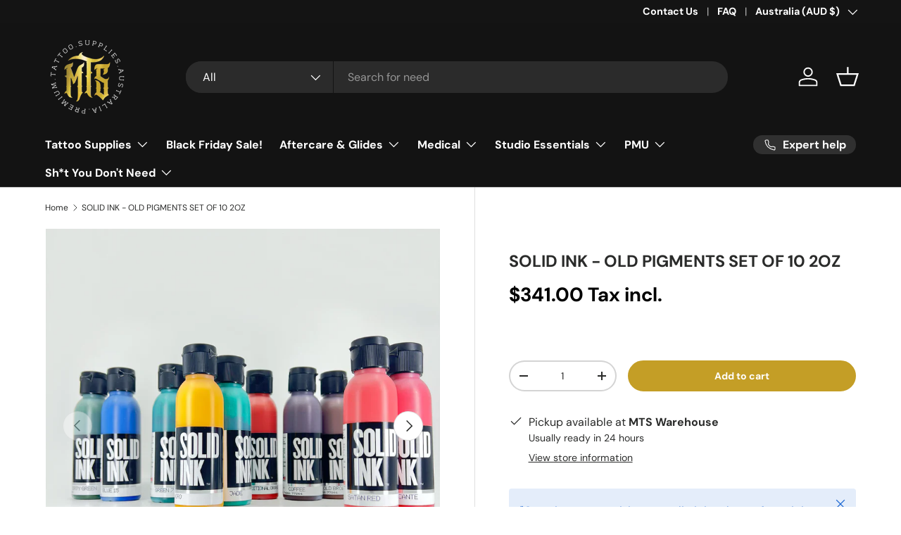

--- FILE ---
content_type: text/javascript; charset=utf-8
request_url: https://melbournetattoosupplies.com/products/solid-ink-old-pigments-set-of-10-2oz.js
body_size: 945
content:
{"id":9011481903398,"title":"SOLID INK - OLD PIGMENTS SET OF 10 2OZ","handle":"solid-ink-old-pigments-set-of-10-2oz","description":"\u003cp\u003e\u003cspan\u003eThe formula presented in these colors follows the tradition of what was available for tattooing many years ago, known as “OLD PIGMENTS” \u003c\/span\u003e\u003cspan\u003e\u003c\/span\u003e\u003c\/p\u003e\n\u003cp\u003eGet the whole set, 10 bottles for the price of 9, including all of them.\u003cbr\u003e\u003c\/p\u003e\n\u003cp\u003eEL PICANTE\u003cbr\u003eORO\u003cbr\u003eJADE\u003cbr\u003eOLD BROWN\u003cbr\u003eBLUE 15\u003cbr\u003eGREEN 7\u003cbr\u003eTRADITIONAL ORANGE\u003cbr\u003eCOFFEE\u003cbr\u003eDIRTY GREEN\u003cbr\u003eSATAN\u003c\/p\u003e\n\u003cp\u003eSolid Inks' \"OLD PIGMENTS\" are a combination of traditional methods and ingredients, and in some cases, mixed with pre-dispersed formulas.  All colors are made of what they call “powder” pigments.\u003c\/p\u003e\n\u003cp\u003eThe selection of these powder pigments is based on decades of experience, and they have shown to be the most stable and durable over the years.\u003cbr\u003e\u003c\/p\u003e\n\u003cp\u003eBottles are opaque, like back in the day, you won’t see the exact tones through them, we include a picture of the colors for your reference.\u003c\/p\u003e","published_at":"2024-03-01T17:13:55+11:00","created_at":"2024-03-01T17:13:55+11:00","vendor":"Solid Ink","type":"tattoo ink","tags":["Ink","old pigments","tattoo ink"],"price":31000,"price_min":31000,"price_max":31000,"available":true,"price_varies":false,"compare_at_price":null,"compare_at_price_min":0,"compare_at_price_max":0,"compare_at_price_varies":false,"variants":[{"id":47754468589862,"title":"Default Title","option1":"Default Title","option2":null,"option3":null,"sku":"JA*OPSET","requires_shipping":true,"taxable":true,"featured_image":null,"available":true,"name":"SOLID INK - OLD PIGMENTS SET OF 10 2OZ","public_title":null,"options":["Default Title"],"price":31000,"weight":1500,"compare_at_price":null,"inventory_management":"shopify","barcode":"11390523189862","quantity_rule":{"min":1,"max":null,"increment":1},"quantity_price_breaks":[],"requires_selling_plan":false,"selling_plan_allocations":[]}],"images":["\/\/cdn.shopify.com\/s\/files\/1\/0037\/1638\/2755\/files\/1OLDPIGMENTSSET2oz.webp?v=1709273638","\/\/cdn.shopify.com\/s\/files\/1\/0037\/1638\/2755\/files\/PhotoRoom_20230207_094722.webp?v=1709273637"],"featured_image":"\/\/cdn.shopify.com\/s\/files\/1\/0037\/1638\/2755\/files\/1OLDPIGMENTSSET2oz.webp?v=1709273638","options":[{"name":"Title","position":1,"values":["Default Title"]}],"url":"\/products\/solid-ink-old-pigments-set-of-10-2oz","media":[{"alt":null,"id":38389676441894,"position":1,"preview_image":{"aspect_ratio":1.001,"height":799,"width":800,"src":"https:\/\/cdn.shopify.com\/s\/files\/1\/0037\/1638\/2755\/files\/1OLDPIGMENTSSET2oz.webp?v=1709273638"},"aspect_ratio":1.001,"height":799,"media_type":"image","src":"https:\/\/cdn.shopify.com\/s\/files\/1\/0037\/1638\/2755\/files\/1OLDPIGMENTSSET2oz.webp?v=1709273638","width":800},{"alt":null,"id":38389676474662,"position":2,"preview_image":{"aspect_ratio":1.0,"height":800,"width":800,"src":"https:\/\/cdn.shopify.com\/s\/files\/1\/0037\/1638\/2755\/files\/PhotoRoom_20230207_094722.webp?v=1709273637"},"aspect_ratio":1.0,"height":800,"media_type":"image","src":"https:\/\/cdn.shopify.com\/s\/files\/1\/0037\/1638\/2755\/files\/PhotoRoom_20230207_094722.webp?v=1709273637","width":800}],"requires_selling_plan":false,"selling_plan_groups":[]}